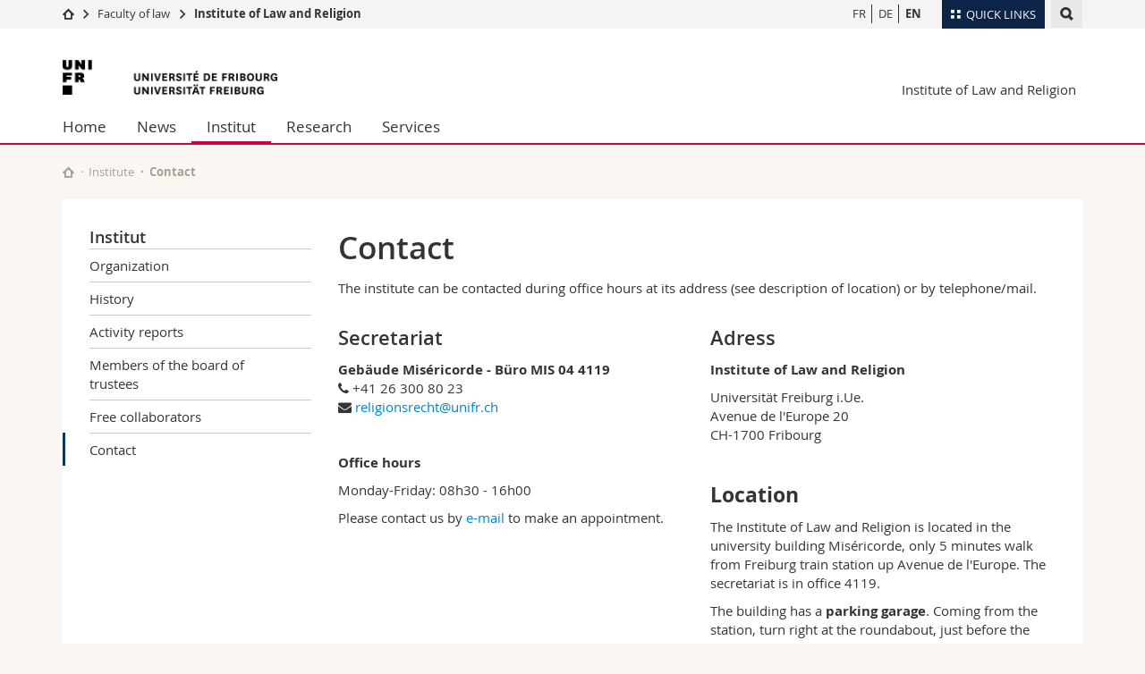

--- FILE ---
content_type: text/html; charset=UTF-8
request_url: https://www.unifr.ch/ius/religionsrecht/en/institute/contact.html
body_size: 7587
content:

<!--[if lt IE 9]><!DOCTYPE html PUBLIC "-//W3C//DTD XHTML 1.1//EN" "http://www.w3.org/TR/xhtml11/DTD/xhtml11.dtd"><![endif]-->
<!--[if gt IE 8]><!-->
<!DOCTYPE html>
<!--<![endif]-->
<!--[if lt IE 7]><html xmlns="http://www.w3.org/1999/xhtml" class="lt-ie9 lt-ie8 lt-ie7"> <![endif]-->
<!--[if IE 7]><html xmlns="http://www.w3.org/1999/xhtml" class="lt-ie9 lt-ie8"> <![endif]-->
<!--[if IE 8]><html xmlns="http://www.w3.org/1999/xhtml" class="lt-ie9"> <![endif]-->
<!--[if IE 9]><html class="ie9"> <![endif]-->
<!--[if gt IE 9]><!-->
<html lang="en"><!--<![endif]-->
<head>
	<link rel="preconnect" href="https://cdn.unifr.ch" />
	<link rel="dns-prefetch" href="https://www.googletagmanager.com" />
	<link rel="dns-prefetch" href="https://www.google.com" />
	<link rel="preload" href="https://cdn.unifr.ch/Assets/fonts/OpenSans-Regular-webfont.woff" as="font" type="font/woff" crossorigin>
	<link rel="preload" href="https://cdn.unifr.ch/Assets/fonts/OpenSans-Semibold-webfont.woff" as="font" type="font/woff" crossorigin>
	<link rel="preload" href="https://cdn.unifr.ch/Assets/fonts/OpenSans-Bold-webfont.woff" as="font" type="font/woff" crossorigin>
	<link rel="preload" href="https://cdn.unifr.ch/Assets/fonts/OpenSans-Light-webfont.woff" as="font" type="font/woff" crossorigin>
    <meta http-equiv="X-UA-Compatible" content="IE=edge,chrome=1"/>
    <meta charset="utf-8"/>
    <meta name="viewport" content="width=device-width, initial-scale=1"/>
    <title>Contact | Institute of Law and Religion  | Université de Fribourg</title>
    <meta name="description" content="How can you reach us? Overview of our address and the secretariat.">
    <meta name="language" content="en" />
    <meta name="robots" content="index, follow">
    <base href="//www.unifr.ch/ius/religionsrecht/en/" />
    <link rel="canonical" href="https://www.unifr.ch/ius/religionsrecht/en/institute/contact.html" />
    <link href="//cdn.unifr.ch/uf/v2.4.5/css/bootstrap.css" rel="stylesheet" media="all" type="text/css" crossorigin  />
    <link href="//cdn.unifr.ch/uf/v2.4.5/css/main.css" rel="stylesheet" media="all" type="text/css" crossorigin />
    <link rel="shortcut icon" type="image/ico" href="https://cdn.unifr.ch/sharedconfig/favicon/favicon.ico" />
    <!-- Load IE8 specific styles--><!--[if lt IE 9]>
    <link href="//cdn.unifr.ch/uf/v2.4.5/css/old_ie.css" rel="stylesheet" /><![endif]-->
    <script src="//cdn.unifr.ch/uf/v2.4.5/js/modernizr.js" crossorigin ></script>
    <!-- Spiders alternative page -->
    
        <link rel="alternate" hreflang="en" href="https://www.unifr.ch/ius/religionsrecht/en/institute/contact.html" id="alt_hreflang_en">
        

<link rel="alternate" hreflang="fr" href="https://www.unifr.ch/ius/religionsrecht/fr/institut/contact.html" id="alt_hreflang_fr" />


<link rel="alternate" hreflang="de" href="https://www.unifr.ch/ius/religionsrecht/de/institut/kontakt.html" id="alt_hreflang_de" />
    
    


<!-- Google Tag Manager -->
<script>(function(w,d,s,l,i){w[l]=w[l]||[];w[l].push({'gtm.start':
new Date().getTime(),event:'gtm.js'});var f=d.getElementsByTagName(s)[0],
j=d.createElement(s),dl=l!='dataLayer'?'&l='+l:'';j.async=true;j.src=
'https://www.googletagmanager.com/gtm.js?id='+i+dl;f.parentNode.insertBefore(j,f);
})(window,document,'script','dataLayer','GTM-K8998TH');</script>
<!-- End Google Tag Manager --> 

    

<link href="//cdn.unifr.ch/uf/v2.4.5/css/corr.css" rel="stylesheet" defer crossorigin />

<style>
	/*
	a[href^=http]{text-decoration:none;}
	footer a[href^=http]{text-decoration:none; color:#fff;}
	div.sub-menu li.star > a{font-weight:bold;}
	*/
</style>
    





    
</head>
<body data-lang="en" class="red">



<!-- Google Tag Manager (noscript) -->
<noscript><iframe src="https://www.googletagmanager.com/ns.html?id=GTM-K8998TH"
height="0" width="0" loading="lazy" style="display:none;visibility:hidden"></iframe></noscript>
<!-- End Google Tag Manager (noscript) -->


<!-- Page wrapper-->
<div id="wrapper">
    <!-- Fixed header-->
    <nav class="fixed-header pusher">
        <div class="fixed-header--bg">
            <div class="container clearfix">

                <!-- The logo -->
                

<a href="https://www.unifr.ch/" class="open-offcanvas square bg-branded hover hidden-desktop" title="Hamburger menu"></a><a href="https://www.unifr.ch" class="hidden-desktop square logo" style="content: ''; display:block;height:55px;width:55px;  no-repeat center center; background-size:contain;" title="Go to the home page of this site"></a>

                

<div class="search hidden-mobile">

    


<script class="search--template" type="text/template">
    <li>
        <a class="search--result-link" href="<%= link %>"></a>
        <h5><%= htmlTitle %></h5>
        <small><%= link %></small>
        <p><%= htmlSnippet %></p>
    </li>
</script>


<script class="search--show-more" type="text/template">
    <li class="text-align-center search--more-results">
        <a class="search--result-link" href="#"></a>
        <p>Show more results</p>
        <p>
            <i class="gfx gfx-arrow-down"></i>
        </p>
    </li>
</script>

    <a href="#" data-expander-toggler="search-47727" data-fixed-mode-toggler="tablet laptop desktop large" class="search--toggler square" title="Display search engine"><i class="gfx gfx-search"></i></a>
    <div data-expander-content="search-47727" data-expander-group="mobile-nav" class="search--input">
        <div class="container">
            
            <div class="input-group">
                <input type="text" class="form-control"/><span class="input-group-btn sd">
                <input type="radio" name="searchdomain" value="https://www.unifr.ch/ius/" checked="checked" id="local-" class="hidden"/>
                <label for="local-" class="btn btn-primary sd">Local</label></span><span class="input-group-btn sd">
                <input type="radio" name="searchdomain" value="www.unifr.ch"  id="global-" class="hidden"/>
                <label for="global-" class="btn btn-default">Global</label></span>
            </div>
            
            <ul class="search--results">
                <li class="blank-slate">No results</li>
            </ul>
        </div>
    </div>
</div>

                <!-- Globalmenu -->
                <div class="meta-menu"><a href="#" data-fixed-mode-toggler="mobile" data-accordion-toggler="metamenu" class="square meta-menu--toggler hover bg-branded-desk" title="meta-menu toggler"><i class="gfx gfx-tiles"></i><i class="square-triangle"></i><span class="hidden-mobile">Quick Links
</span></a>
    <div data-accordion-content="metamenu" data-accordion-group="mobile-nav" class="meta-menu--content">
        <nav data-scroll-container="data-scroll-container" class="container meta-border">
            <ul>
                <li class="first-level"><a href="#" data-accordion-toggler="meta2" data-scroll-to-me="data-scroll-to-me">University</a>
                    <nav data-accordion-content="meta2">
                        <ul>
                            <li><a href="http://studies.unifr.ch/en" title="Studies: Bachelor, Master, Doctorate">Studies</a></li>
                            <li><a href="https://www.unifr.ch/campus/en" title="Campus life">Campus</a></li>
                            <li><a href="https://www.unifr.ch/research/en" title="Research">Research</a></li>
                            <li><a href="https://www.unifr.ch/uni/en" title="University">University</a></li>
                            <li><a href="https://www.unifr.ch/formcont/en"  title="Continuing education">Continuing education</a></li>
                        </ul>
                    </nav>
                </li>
                <li class="first-level"><a href="#" data-accordion-toggler="meta1" data-scroll-to-me="data-scroll-to-me">Faculties</a>
                    <nav data-accordion-content="meta1">
                        <ul>
                            <li><a href="https://www.unifr.ch/theo/" title="Faculty of Theology" ><span class="glyphicon glyphicon-stop color-orange" aria-hidden="true"></span> Theology</a></li>
                            <li><a href="https://www.unifr.ch/ius/" title="Faculty of Law"><span class="glyphicon glyphicon-stop color-red" aria-hidden="true"></span> Law</a></li>
                            <li><a href="https://www.unifr.ch/ses/" title="Faculty of Economics and social sciences"><span class="glyphicon glyphicon-stop color-purple" aria-hidden="true"></span> Management, Economics and Social sciences</a></li>
							<li><a href="https://www.unifr.ch/lettres/" title="Faculty of Humanities"><span class="glyphicon glyphicon-stop color-sky" aria-hidden="true"></span> Humanities</a></li>
							<li><a href="https://www.unifr.ch/eduform/" title="Faculty of Education"><span class="glyphicon glyphicon-stop color-violet" aria-hidden="true"></span> Education</a></li>
                            <li><a href="https://www.unifr.ch/scimed/" title="Faculty of Sciences and Medicine"><span class="glyphicon glyphicon-stop color-green" aria-hidden="true"></span> Science and Medicine</a></li>
                            <li><a href="https://www.unifr.ch/faculties/en/interfaculty.html" title="Interfaculty"><span class="glyphicon glyphicon-stop color-marine" aria-hidden="true"></span> Interfaculty</a></li>
                            
                        </ul>
                    </nav>
                </li>
                <li class="first-level"><a href="http://www.unifr.ch/you-are/en/" data-accordion-toggler="meta0" data-scroll-to-me="data-scroll-to-me">You are</a>
                    <nav data-accordion-content="meta0">
                        <ul>
                            <li><a href="https://www.unifr.ch/you-are/en/prospective-students/" title="You are... Prospective student">Prospective students</a></li>
                            <li><a href="https://www.unifr.ch/you-are/en/students/" title="You are... Student">Students</a></li>
                            <li><a href="https://www.unifr.ch/you-are/en/medias/" title="You are... Media">Medias</a></li>
                            <li><a href="https://www.unifr.ch/you-are/en/researchers/" title="You are... Researcher">Researchers</a></li>
                            <li><a href="https://www.unifr.ch/you-are/en/employees/" title="You are... Employee">Employees</a></li>
							<li><a href="https://www.unifr.ch/you-are/en/phd-students/" title="You are... PhD student">PhD students</a></li>
                        </ul>
                    </nav>
                </li>
                <li class="first-level meta-menu--contact bg-branded-desk">
                    <a href="#" class="hidden-lg hidden-md" data-accordion-toggler="contact" data-scroll-to-me="data-scroll-to-me">Ressources</a>
                    <nav data-accordion-content="contact">
                        <ul>
                            <li><a href="https://www.unifr.ch/directory/en"><span class="fa fa-user fa-fw" aria-hidden="true"></span> Directory</a></li>
                            <li><a href="https://www.unifr.ch/map"><span class="fa fa-map-signs fa-fw" aria-hidden="true"></span> Maps/Orientation</a></li>
                            <li><a href="https://www.unifr.ch/biblio"><span class="fa fa-book fa-fw" aria-hidden="true"></span> Libraries</a></li>
                            <li><a href="https://outlook.com/unifr.ch"><span class="fa fa-envelope fa-fw" aria-hidden="true"></span> Webmail</a></li>
                            <li><a href="https://www.unifr.ch/timetable/en/"><span class="fa fa-calendar fa-fw" aria-hidden="true"></span> Course catalogue</a></li>
                            <li><a href="https://my.unifr.ch"><span class="fa fa-lock fa-fw" aria-hidden="true"></span> MyUnifr</a></li>
                        </ul>
                    </nav>
                </li>
            </ul>
        </nav>
    </div>
</div>

                <!-- Desktop Langmenu -->
                

<nav class="hidden-mobile square language-switch">
    <ul>
        
<li><a href="//www.unifr.ch/ius/religionsrecht/fr/institut/contact.html" class="" title="View page in  FR">FR</a></li>

<li><a href="//www.unifr.ch/ius/religionsrecht/de/institut/kontakt.html" class="" title="View page in  DE">DE</a></li>

<li><a href="//www.unifr.ch/ius/religionsrecht/en/institute/contact.html" class=" bold" title="View page in  EN">EN</a></li>
    </ul>
</nav>

                <!-- Global Breadcrumb -->
                


<div class="breadcrumbs square">

    <a href="//www.unifr.ch" data-accordion-toggler="crumbs" class="square bg-white hover hidden-desktop breadcrumbs--toggler" title="Global path"><i class="gfx gfx-home"></i><i class="square-triangle"></i></a>

    <div data-accordion-content="crumbs" data-accordion-group="mobile-nav" class="breadcrumbs--content">
        <nav class="breadcrumbs--mobile shortened">
            <ul class="breadcrumbs--slider">
                <!-- level 0 -->
                
                <li><a href="//www.unifr.ch" class="gfx gfx-home" title="Go to home page  "></a></li>
                

                <!-- level 1 -->
                
                <li class="gfx gfx-triangle-right"></li>
                <li >
                    <a href="//www.unifr.ch/ius" class="short">Faculty of law</a>
                    <a href="//www.unifr.ch/ius" class="long">Faculty of law</a>
                </li>
                
                <!-- level 2 -->
                
                <li class="gfx gfx-triangle-right"></li>
                <li class="desktop-expanded">
                    <a href="//www.unifr.ch/ius/religionsrecht" class="short">Institute of Law and Religion</a>
                    <a href="//www.unifr.ch/ius/religionsrecht" class="long">Institute of Law and Religion</a>
                </li>
                
                <!-- level 3 -->
                
            </ul>
        </nav>
    </div>
</div>
            </div>
        </div>
    </nav>
    <!-- Offcanvas pusher-->
    <div class="pusher pass-height">
        <!-- Page header/offcanvas-->
        <header id="header" class="offcanvas pass-height">
            <nav class="service-menu">
                <!-- mobile tools menu -->
                <div class="hidden-desktop clearfix">

                    <!-- Search Mobile -->
                    
                    <div class="search">
                        <!-- Template for one search result -->
                        


<script class="search--template" type="text/template">
    <li>
        <a class="search--result-link" href="<%= link %>"></a>
        <h5><%= htmlTitle %></h5>
        <small><%= link %></small>
        <p><%= htmlSnippet %></p>
    </li>
</script>


<script class="search--show-more" type="text/template">
    <li class="text-align-center search--more-results">
        <a class="search--result-link" href="#"></a>
        <p>Show more results</p>
        <p>
            <i class="gfx gfx-arrow-down"></i>
        </p>
    </li>
</script>

                        <a href="#" data-expander-toggler="search-27564" data-fixed-mode-toggler="tablet laptop desktop large" class="search--toggler square" aria-label="search" title="Display search engine"><i class="gfx gfx-search"></i></a>
                        <div data-expander-content="search-27564" data-expander-group="mobile-nav" class="search--input">
                            <div class="container">
                                
                                <div class="input-group">
                                    <input type="text" class="form-control"/>
                                    <span class="input-group-btn sd">
                                        <input type="radio" name="searchdomain" value="https://www.unifr.ch/ius/" id="local-" class="hidden" checked="checked"/>
                                        <label for="local-" class="btn btn-primary sd">Local</label>
                                    </span>
                                    <span class="input-group-btn sd">
                                        <input type="radio" name="searchdomain" value="www.unifr.ch"  id="global-" class="hidden" />
                                        <label for="global-" class="btn btn-default">Global</label>
                                    </span>
                                </div>
                                
                                <ul class="search--results">
                                    <li class="blank-slate">No results</li>
                                </ul>
                             </div>
                        </div>
                    </div>


                    <!-- langmenu.mobile -->
                    

<nav class="language-switch square hover bg-white"><a href="#" data-accordion-toggler="language-switch" class="toggle-language-switch square" title="Select page in another language">EN</a>
    <div data-accordion-content="language-switch" class="dropdown">
        <ul class="bg-white">
            

<li><a href="//www.unifr.ch/ius/religionsrecht/fr/institut/contact.html" class="square bg-white hover " title="View page in  FR">FR</a></li>


<li><a href="//www.unifr.ch/ius/religionsrecht/de/institut/kontakt.html" class="square bg-white hover " title="View page in  DE">DE</a></li>


<li><a href="//www.unifr.ch/ius/religionsrecht/en/institute/contact.html" class="square bg-white hover  bold" title="View page in  EN">EN</a></li>
        </ul>
    </div>
</nav>
                    <a href="#" class="close-offcanvas square hover bg-marine" title="close offcanvas"></a>
                </div>
                <div class="hidden-mobile">
                    <div class="container service-menu--relation">
                        <nav class="clearfix">
                            
                        </nav>
                        
<h1 class="logo"><span class="sr-only">University of Fribourg</span><a href="//www.unifr.ch"  title="Go to the University home page"><img src="//cdn.unifr.ch/uf/v2.4.5/gfx/logo.png" alt="Logo Unifr" " /></a></h1>

<p class="service-menu--department"><a href="//www.unifr.ch/ius/religionsrecht/en/" title="Go to the home page of this site">Institute of Law and Religion</a></p>
                    </div>
                </div>
            </nav>
            

<!-- Use class flat-menu or push-menu on this container-->
<!-- to toggle between the two types of navigation. The underlying-->
<!-- structure is exactly the same.-->
<nav class="push-menu container">
    <!-- First navigation level is visible, therefore needs-->
    <!-- the class .in-->
    <!-- .default is needed to not register a swipe event listener-->
    <div class="level default in">

        
<!-- start outerTpl -->
<ul>
    <li class="first"><a href="//www.unifr.ch/ius/religionsrecht/en/" title="Home" >Home</a></li>


<!-- start parentRowTpl -->
<li class="">
	<a href="//www.unifr.ch/ius/religionsrecht/en/news/agenda/" title="News"   class="deeper">
		News
		<!--<span class="deeper"></span>-->
	</a>
	


<!-- start innerTpl -->
<div class="level">
	<ul>
		<li><a href="#" class="back">Back</a></li>
		<li class="first"><a href="//www.unifr.ch/ius/religionsrecht/en/news/agenda/" title="Agenda" >Agenda</a></li>
<li><a href="//www.unifr.ch/ius/religionsrecht/en/news/news/" title="News" >News</a></li>
<li class="last"><a href="//www.unifr.ch/ius/religionsrecht/en/news/newsletter.html" title="Application for the newsletter" >Newsletter</a></li>

	</ul>
</div>
<!-- end innerTpl -->
</li>
<!-- end parentRowTpl -->


<!-- start parentRowTpl -->
<li class="active">
	<a href="//www.unifr.ch/ius/religionsrecht/en/institute/organization/" title="Institute"   class="deeper">
		Institut
		<!--<span class="deeper"></span>-->
	</a>
	


<!-- start innerTpl -->
<div class="level">
	<ul>
		<li><a href="#" class="back">Back</a></li>
		<li class="first"><a href="//www.unifr.ch/ius/religionsrecht/en/institute/organization/" title="Organization" >Organization</a></li>
<li><a href="//www.unifr.ch/ius/religionsrecht/en/institute/history.html" title="History" >History</a></li>
<li><a href="//www.unifr.ch/ius/religionsrecht/en/institute/activity-reports.html" title="Activity reports" >Activity reports</a></li>
<li><a href="//www.unifr.ch/ius/religionsrecht/en/institute/board-of-trustees.html" title="Members of the board of trustees" >Members of the board of trustees</a></li>
<li><a href="//www.unifr.ch/ius/religionsrecht/en/institute/free-collaborators.html" title="Free collaborators" >Free collaborators</a></li>
<li class="last active"><a href="//www.unifr.ch/ius/religionsrecht/en/institute/contact.html" title="Contact" >Contact</a></li>

	</ul>
</div>
<!-- end innerTpl -->
</li>
<!-- end parentRowTpl -->


<!-- start parentRowTpl -->
<li class="">
	<a href="//www.unifr.ch/ius/religionsrecht/en/research/publications/" title="Research"   class="deeper">
		Research
		<!--<span class="deeper"></span>-->
	</a>
	


<!-- start innerTpl -->
<div class="level">
	<ul>
		<li><a href="#" class="back">Back</a></li>
		

<!-- start parentRowTpl -->
<li class="first">
	<a href="//www.unifr.ch/ius/religionsrecht/en/research/publications/" title="Publications"   class="deeper">
		Publications
		<!--<span class="deeper"></span>-->
	</a>
	


<!-- start innerTpl -->
<div class="level">
	<ul>
		<li><a href="#" class="back">Back</a></li>
		<li class="first"><a href="//www.unifr.ch/ius/religionsrecht/en/research/publications/fvrr/" title="Freiburger Veröffentlichungen zum Religionsrecht" >FVRR</a></li>
<li><a href="//www.unifr.ch/ius/religionsrecht/en/research/publications/leseproben-fvrr.html" title="Reading Samples FVRR" >Reading Samples FVRR</a></li>
<li class="last"><a href="//www.unifr.ch/ius/religionsrecht/en/research/publications/irpaper.html" title="IR-Paper" >IR-Paper</a></li>

	</ul>
</div>
<!-- end innerTpl -->
</li>
<!-- end parentRowTpl -->
<li class="last"><a href="//www.unifr.ch/ius/religionsrecht/en/research/legal-opinions-and-studies.html" title="Legal opinions and studies" >Legal opinions and studies</a></li>

	</ul>
</div>
<!-- end innerTpl -->
</li>
<!-- end parentRowTpl -->


<!-- start parentRowTpl -->
<li class="last">
	<a href="//www.unifr.ch/ius/religionsrecht/en/services/" title="Services"   class="deeper">
		Services
		<!--<span class="deeper"></span>-->
	</a>
	


<!-- start innerTpl -->
<div class="level">
	<ul>
		<li><a href="#" class="back">Back</a></li>
		

<!-- start parentRowTpl -->
<li class="first">
	<a href="//www.unifr.ch/ius/religionsrecht/en/services/law-collection/" title="Law collection"   class="deeper">
		Law collection
		<!--<span class="deeper"></span>-->
	</a>
	


<!-- start innerTpl -->
<div class="level">
	<ul>
		<li><a href="#" class="back">Back</a></li>
		<li class="first"><a href="//www.unifr.ch/ius/religionsrecht/en/services/law-collection/international.html" title="International" >International</a></li>
<li><a href="//www.unifr.ch/ius/religionsrecht/en/services/law-collection/swiss-confederation.html" title="Swiss Confederation" >Swiss Confederation</a></li>
<li><a href="//www.unifr.ch/ius/religionsrecht/en/services/law-collection/cantons/" title="Cantons" >Cantons</a></li>
<li><a href="//www.unifr.ch/ius/religionsrecht/en/services/law-collection/law-of-the-evangelical-reformed-church.html" title="Law of the Evangelical Reformed Church" >Law of the Evangelical Reformed Church</a></li>
<li class="last"><a href="//www.unifr.ch/ius/religionsrecht/en/services/law-collection/law-of-the-roman-catholic-church.html" title="Law of the Roman Catholic Church" >Law of the Roman Catholic Church</a></li>

	</ul>
</div>
<!-- end innerTpl -->
</li>
<!-- end parentRowTpl -->
<li><a href="//www.unifr.ch/ius/religionsrecht/en/services/expertises-studies-and-legal-advice.html" title="Expertises, studies and legal advice" >Expertises, studies and legal advice</a></li>


<!-- start parentRowTpl -->
<li class="">
	<a href="//www.unifr.ch/ius/religionsrecht/en/services/case-law/" title="Case law"   class="deeper">
		Case law
		<!--<span class="deeper"></span>-->
	</a>
	


<!-- start innerTpl -->
<div class="level">
	<ul>
		<li><a href="#" class="back">Back</a></li>
		<li class="first"><a href="//www.unifr.ch/ius/religionsrecht/en/services/case-law/federal-court.html" title="The Federal Court" >The Federal Court</a></li>
<li><a href="//www.unifr.ch/ius/religionsrecht/en/services/case-law/ecthr/" title="Case law of the ECtHR on religious freedom in Switzerland" >Case law of the ECtHR on religious freedom in Switzerland</a></li>
<li class="last"><a href="//www.unifr.ch/ius/religionsrecht/en/services/case-law/ecthr-on-religious-freedom.html" title="The ECtHR on Religious Freedom" >The ECtHR on Religious Freedom</a></li>

	</ul>
</div>
<!-- end innerTpl -->
</li>
<!-- end parentRowTpl -->
<li class="last"><a href="//www.unifr.ch/ius/religionsrecht/en/services/requests-and-reports/" title="Requests and reports with a religious content" >Requests and reports with a religious content</a></li>

	</ul>
</div>
<!-- end innerTpl -->
</li>
<!-- end parentRowTpl -->

</ul>
<!-- end outerTpl -->

    </div>
</nav>

        </header>
        <!-- Main content-->
        <main id="main">
            <div class="visible-lt-ie9 fixed-page-overlay"></div>
            <div class="container">
                <div class="sub-menu--spacer"></div>
                



<nav class="deepcrumbs">
<ul>
    
        <li><a href="//www.unifr.ch/ius/religionsrecht/en/" class="gfx gfx-home" title="Go to the home page of this site"></a></li>
	<li><a href="//www.unifr.ch/ius/religionsrecht/en/institute/organization/">Institute</a></li><li>Contact</li>
</ul>
</nav>

                <div class="content">
                    <div class="row inner">
                        <div class="col-md-3 sub-menu">
                            <nav>
                                <h4>
                                    
                                    <a href="//www.unifr.ch/ius/religionsrecht/en/institute/" data-expander-toggler="sub-menu" data-fixed-mode-toggler="mobile" class="filter--title fixed-page-mode--toggler hidden-min-laptop">
                                        Institut</a>
                                    <a href="//www.unifr.ch/ius/religionsrecht/en/institute/" class="hidden-max-laptop">
                                        Institut</a>
                                    
                                </h4>

                                <div data-expander-content="sub-menu" data-expander-group="mobile-nav" class="sub-menu--content">

                                    <ul><li class="first"><a href="//www.unifr.ch/ius/religionsrecht/en/institute/organization/" title="Organization" >Organization</a></li>
<li><a href="//www.unifr.ch/ius/religionsrecht/en/institute/history.html" title="History" >History</a></li>
<li><a href="//www.unifr.ch/ius/religionsrecht/en/institute/activity-reports.html" title="Activity reports" >Activity reports</a></li>
<li><a href="//www.unifr.ch/ius/religionsrecht/en/institute/board-of-trustees.html" title="Members of the board of trustees" >Members of the board of trustees</a></li>
<li><a href="//www.unifr.ch/ius/religionsrecht/en/institute/free-collaborators.html" title="Free collaborators" >Free collaborators</a></li>
<li class="last active"><a href="//www.unifr.ch/ius/religionsrecht/en/institute/contact.html" title="Contact" >Contact</a></li>
</ul>

                                </div>

                            </nav>

                        </div>
                        <div class="col-md-9 inner-30">
                            <div id="" class="row inner ">
    <div class="col-md-12 inner-10">
        <h2>Contact</h2>

<p>The institute can be contacted during office hours at its address (see description of location) or by telephone/mail.</p>
    </div>
</div>

<div id="" class=" row inner No">
    <div class="col-sm-6 inner-10">
        <h3>Secretariat</h3>
<p><strong>Gebäude Miséricorde - Büro MIS 04 4119</strong><br><span class="fa fa-phone mceNonEditable"></span>&nbsp;+41 26 300&nbsp;80 23<br><span class="fa fa-envelope mceNonEditable"></span>&nbsp;<a href="mailto:religionsrecht@unifr.ch">religionsrecht@unifr.ch&nbsp;</a></p>
<p>&nbsp;</p>

<p><strong>Office hours</strong></p>
<p>Monday-Friday: 08h30 - 16h00</p>
<p>Please contact us by&nbsp;<a href="mailto:religionsrecht@unifr.ch">e-mail</a>&nbsp;to make an appointment.</p>
<p>&nbsp;</p>
    </div>
    <div class="col-sm-6 inner-10">
        <h3>Adress</h3>
<p><strong>Institute of&nbsp;Law and Religion</strong></p>
<p>Universität Freiburg i.Ue.&nbsp;<br>Avenue&nbsp;de l'Europe 20<br>CH-1700 Fribourg</p>
<p>&nbsp;</p>

<p class="lead"><strong>Location</strong></p>
<p>The Institute of Law and Religion is located in the university building Miséricorde, only 5 minutes walk from Freiburg train station up Avenue de l'Europe. The secretariat is in office 4119.</p>
<p>The building has a <strong>parking garage</strong>. Coming from the station, turn right at the roundabout, just before the Miséricorde building, turn right into the Chemin de la Tour-Henri and enter the underground garage.</p>
    </div>
</div>

<div id="" class="row inner ">
    <div class="col-md-12 inner-10">
        <h3>How to find us:<br><br></h3>
<p><iframe style="border: 0;" src="https://www.google.com/maps/embed?pb=!1m18!1m12!1m3!1d2730.899859375679!2d7.149740416009024!3d46.806278479139756!2m3!1f0!2f0!3f0!3m2!1i1024!2i768!4f13.1!3m3!1m2!1s0x478e693265454569%3A0xb860b726a3f45c74!2sMis%C3%A9ricorde%2C+Avenue+de+l'Europe+20%2C+1700+Fribourg!5e0!3m2!1sde!2sch!4v1531399331769" width="600" height="450" frameborder="0" allowfullscreen="allowfullscreen"></iframe></p>
    </div>
</div>
                        </div>
                    </div>
                </div>
            </div>
        </main>

        <!-- Footer-->
        


        <footer id="footer">
    <div class="container">
        <div class="row">
            <nav class="footer-menu col-md-9">
                <div class="row">
                    <div class="col-xs-4">
                        <h6><a href="//www.unifr.ch/ius/religionsrecht/en/institute/">INSTITUTE</a></h6>
<ul><li class="first"><a href="//www.unifr.ch/ius/religionsrecht/en/institute/organization/" title="Organization" >Organization</a></li>
<li><a href="//www.unifr.ch/ius/religionsrecht/en/institute/history.html" title="History" >History</a></li>
<li><a href="//www.unifr.ch/ius/religionsrecht/en/institute/activity-reports.html" title="Activity reports" >Activity reports</a></li>
<li><a href="//www.unifr.ch/ius/religionsrecht/en/institute/board-of-trustees.html" title="Members of the board of trustees" >Members of the board of trustees</a></li>
<li><a href="//www.unifr.ch/ius/religionsrecht/en/institute/free-collaborators.html" title="Free collaborators" >Free collaborators</a></li>
<li class="last"><a href="//www.unifr.ch/ius/religionsrecht/en/institute/contact.html" title="Contact" >Contact</a></li>
</ul>
                    </div>
                    <div class="col-xs-4">
                        <h6><a href="//www.unifr.ch/ius/religionsrecht/en/research/">RESEARCH</a></h6>
<ul><li class="first"><a href="//www.unifr.ch/ius/religionsrecht/en/research/publications/" title="Publications" >Publications</a></li>
<li class="last"><a href="//www.unifr.ch/ius/religionsrecht/en/research/legal-opinions-and-studies.html" title="Legal opinions and studies" >Legal opinions and studies</a></li>
</ul>
                    </div>
                    <div class="col-xs-4">
                        <h6><a href="//www.unifr.ch/ius/religionsrecht/en/services/">SERVICES</a></h6>
<ul><li class="first"><a href="//www.unifr.ch/ius/religionsrecht/en/services/law-collection/" title="Law collection" >Law collection</a></li>
<li><a href="//www.unifr.ch/ius/religionsrecht/en/services/expertises-studies-and-legal-advice.html" title="Expertises, studies and legal advice" >Expertises, studies and legal advice</a></li>
<li><a href="//www.unifr.ch/ius/religionsrecht/en/services/case-law/" title="Case law" >Case law</a></li>
<li class="last"><a href="//www.unifr.ch/ius/religionsrecht/en/services/requests-and-reports/" title="Requests and reports with a religious content" >Requests and reports with a religious content</a></li>
</ul>
                    </div>
                </div>
            </nav>
            <nav class="footer-menu--contact col-md-3 col-xs-12">
                <div class="row">
                    <div class="col-sm-6 col-md-12 inner">
                        




<div>
    <h6>Contact</h6>
    <p>University of Fribourg</p>
    <p>Institute of Law and Religion</p>
    <p>Avenue de l'Europe 20</p>
    <p>CH-1700 Fribourg</p>
    
    <p><a href="mailto:religionsrecht@unifr.ch" class="link">religionsrecht@unifr.ch</a></p>
    <p><a href="//www.unifr.ch/ius/religionsrecht" class="link" aria-label="Go to homepage">www.unifr.ch/ius/religionsrecht</a></p>
</div>
<div class="footer--social-links">
    <p>
        <a href="https://www.facebook.com/unifribourg" target="_blank" class="gfx gfx-facebook" aria-label="Go to Facebook page of Unifr"></a>
        <a href="https://www.youtube.com/channel/UCx74T4l0XqJFLcdlCavnoXQ" target="_blank" class="fa fa-youtube-play" aria-label="Go to YouTube Channel of Unifr"></a>
        <a href="https://www.linkedin.com/edu/school?id=10930" target="_blank" class="fa fa-linkedin" aria-label="Go to LinkedIn page of Unifr"></a>
        <a href="https://instagram.com/unifribourg/" target="_blank" class="fa fa-instagram" aria-label="Go to Instagram page of Unifr"></a>
    </p>
</div>

<script type="application/ld+json">
{
  "@context": "http://schema.org",
  "@type": "EducationalOrganization",
  "address": {
    "@type": "PostalAddress",
    "addressLocality": "Fribourg",
    "addressRegion": "FR",
    "postalCode": "1700",
    "streetAddress": "Avenue de l'Europe 20"
  },
  "url" : "www.unifr.ch/ius/religionsrecht",
  "name": "Institute of Law and Religion",
  "contactPoint" : [
    { "@type" : "ContactPoint",
      "telephone" : "+41 026 300 8023",
      "contactType" : "customer support",
      "availableLanguage" : ["English","French","German"]
    } ],
  "parentOrganization": {
    "@context": "http://schema.org",
    "@type": "EducationalOrganization",
    "name":"Université de Fribourg | Universität Freiburg",
    "address": {
        "@type": "PostalAddress",
        "addressLocality": "Fribourg",
        "addressRegion": "FR",
        "postalCode": "1700",
        "streetAddress": "Avenue de l'Europe 20"
    },
    "contactPoint" : [
    { "@type" : "ContactPoint",
      "telephone" : "+41-026-300-7034",
      "contactType" : "customer support",
      "availableLanguage" : ["English","French","German","Italian"],
      "url":"https://www.unifr.ch/unicom"
    } ],
    "sameAs" : "https://fr.wikipedia.org/wiki/Universit%C3%A9_de_Fribourg"
  }
}
</script>






                    </div>
                    <div class="col-sm-6 col-md-12">
                        
                    </div>
                </div>
            </nav>
        </div>
    </div>
    <div class="footer-menu--meta">
        <div class="container">
            <div class="row">
                <div class="footer--copyright col-md-8 col-sm-6"><span>&copy; University of Fribourg | </span><a href="//www.unifr.ch/impressum">Impressum</a> | <a href="//www.unifr.ch/disclaimer">Legal Notice</a> | <a href="//www.unifr.ch/help">Emergency numbers</a></div>
            </div>
        </div>
    </div>
</footer>

    </div>
</div>
<!-- Bundled scripts-->
<link rel="stylesheet" href="//netdna.bootstrapcdn.com/font-awesome/4.5.0/css/font-awesome.min.css" defer crossorigin />
<script src="//cdn.unifr.ch/uf/v2.4.5/js/shared.js" ></script>
<script src="//cdn.unifr.ch/uf/v2.4.5/js/app.js" ></script>

<!--[if lt IE 10]>
<script src="//cdn.unifr.ch/uf/v2.4.5/js/lt_ie_10.js" defer></script><![endif]-->
<!--[if lt IE 9]>
<script src="//cdn.unifr.ch/uf/v2.4.5/js/polyfills.js" defer></script><![endif]-->







<script>
    setTimeout(function(){
        $(document).ready(function($) {
            hash = "#"+window.location.hash.replace(/[^a-z0-9]/gi, '');
            if (hash) {
                $(hash).click();
            }
        });
    }, 250);

</script>



</body>
</html>